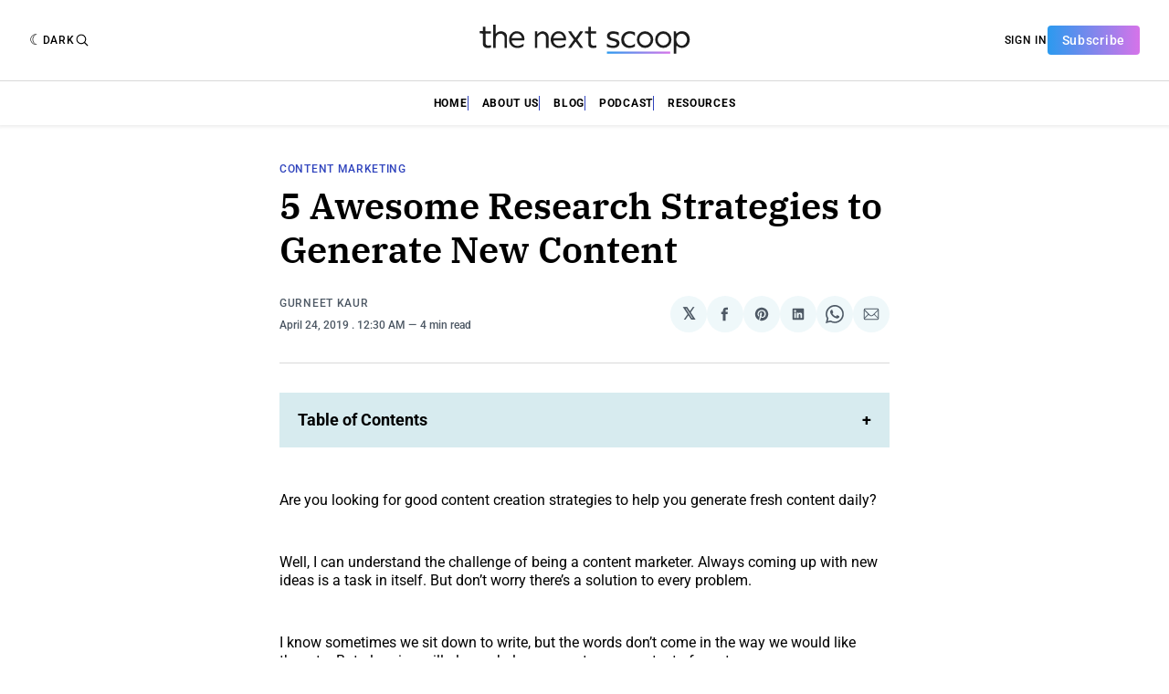

--- FILE ---
content_type: image/svg+xml
request_url: https://thenextscoop.com/content/images/2025/11/tns-logo.svg
body_size: 3869
content:
<svg width="2154" height="416" viewBox="0 0 2154 416" fill="none" xmlns="http://www.w3.org/2000/svg">
<path d="M208.467 282H231.667L232.467 230.667C232.867 197.2 232.467 181.967 233.667 178.5C236.6 169.567 248.2 156 256.867 151.467C263.933 147.733 266.067 146.333 276.2 146.333C286.067 146.333 288.6 147.867 294.467 150.933C302.734 155.333 308.734 161.067 312.734 168.533C315.534 173.867 315.667 175.2 315.934 225.333C316.2 253.6 315.934 282 315.934 282H338.333V164.933C334.067 148.667 325.534 137.733 310.867 130C302.734 125.733 299.533 124.8 289.8 124.133C268.2 122.4 253.667 126.667 242.2 138.267C232.5 147.5 231.5 147 231.5 145.333L232.333 60.0002H220.333H208.333L208.467 282Z" fill="#0F0F0F" fill-opacity="0.941176"></path>
<path d="M110.8 79.3503L110.667 122.166H95.3333H80V132.166V142.166L87.7333 142.299C91.8667 142.299 98.6667 143.366 102.667 144.566L110.8 147.85L110.667 238.166C110.667 258.166 112.533 261.633 123.733 272.299C131.067 279.233 140.4 282.166 155.067 282.166C168.4 282.166 185.2 279.233 186.8 276.699C187.333 275.766 187.6 270.833 187.6 265.633C187.333 254.699 188.667 255.366 170.667 258.166C156.267 260.433 150.4 259.233 143.333 252.433C138 247.233 137.467 246.166 136.667 238.166C136.267 233.366 136 211.499 136.267 189.499L136.667 145.499L161.067 145.099L185.333 144.833V134.166V123.499H161.467C142.133 123.499 136.133 123.766 134.8 122.166V79.3503H110.8Z" fill="#0F0F0F" fill-opacity="0.941176"></path>
<path d="M432.107 123.031C409.249 123.719 402.741 129.186 393.264 135.078C368.303 150.792 354.688 181.433 358.692 213.384C362.163 241.407 376.579 262.227 400.339 273.75C413.82 280.167 422.363 282 439.449 282C456.268 281.869 465.611 279.905 481.095 272.834C496.179 266.025 496.179 266.025 496.179 252.275C496.179 245.99 495.779 240.752 495.378 240.752C494.978 240.752 492.708 242.192 490.573 244.026C484.299 249.263 462.942 258.692 453.732 260.525C449.06 261.441 440.25 261.834 433.709 261.441C424.098 260.918 420.494 260.001 413.019 256.335C402.474 251.359 394.198 243.24 388.993 232.633C384.988 224.515 382.185 213.253 383.653 211.813C384.321 211.158 411.551 210.503 444.121 210.372L503.521 209.98L503.921 198.849C504.455 184.707 502.319 174.493 496.446 162.315C488.57 146.471 475.089 133.769 459.872 128.138C454.132 126.043 435.311 122.638 432.107 123.031ZM449.994 146.471C459.738 150.137 469.616 160.089 475.489 172.005C482.03 185.231 482.564 188.112 478.559 189.028C476.957 189.421 455.066 189.552 430.105 189.421L384.721 189.028L384.321 186.016C384.054 184.445 386.056 178.814 388.592 173.446C394.332 161.66 405.811 150.661 416.356 146.602C425.967 143.066 440.25 142.935 449.994 146.471Z" fill="#0F0F0F" fill-opacity="0.941176"></path>
<path d="M1110.94 80.0007L1110.8 122.816H1095.47H1080.14V132.816V142.816L1087.87 142.95C1092 142.95 1098.8 144.016 1102.8 145.216L1110.94 148.501L1110.8 238.816C1110.8 258.816 1112.67 262.283 1123.87 272.95C1131.2 279.883 1140.54 282.816 1155.2 282.816C1168.54 282.816 1185.34 279.883 1186.94 277.35C1187.47 276.416 1187.74 271.483 1187.74 266.283C1187.47 255.35 1188.8 256.016 1170.8 258.816C1156.4 261.083 1150.54 259.883 1143.47 253.083C1138.14 247.883 1137.6 246.816 1136.8 238.816C1136.4 234.016 1136.14 212.15 1136.4 190.15L1136.8 146.15L1161.2 145.75L1185.47 145.483V134.816V124.15H1161.6C1142.27 124.15 1136.27 124.416 1134.94 122.816V80.0007H1110.94Z" fill="#0F0F0F" fill-opacity="0.941176"></path>
<path d="M639.667 139.569C636.249 142.404 626.533 153.602 626.533 153.602C626.133 153.069 626.133 123.068 626.133 123.068H604V282.068H626.048C626.048 282.068 625.867 218.469 626.133 180.069C654.8 136.236 690.895 137.955 706.8 169.402C709.667 175.069 709.667 236.569 709.667 282.068H733.867C733.867 254.202 734.667 177.268 733.867 171.668C730.134 147.135 713.6 130.135 690.267 125.202C681.734 123.468 663.167 120.069 639.667 139.569Z" fill="#0F0F0F" fill-opacity="0.941176"></path>
<path d="M828.107 123.1C805.249 123.787 798.741 129.254 789.264 135.147C764.303 150.86 750.688 181.502 754.692 213.453C758.163 241.475 772.579 262.295 796.339 273.819C809.82 280.235 818.363 282.068 835.449 282.068C852.268 281.937 861.611 279.973 877.095 272.902C892.179 266.093 892.179 266.093 892.179 252.344C892.179 246.058 891.779 240.82 891.378 240.82C890.978 240.82 888.708 242.261 886.573 244.094C880.299 249.332 858.942 258.76 849.732 260.593C845.06 261.51 836.25 261.903 829.709 261.51C820.098 260.986 816.494 260.069 809.019 256.403C798.474 251.427 790.198 243.308 784.993 232.702C780.988 224.583 778.185 213.322 779.653 211.881C780.321 211.226 807.551 210.572 840.121 210.441L899.521 210.048L899.921 198.917C900.455 184.775 898.319 174.561 892.446 162.383C884.57 146.539 871.089 133.837 855.872 128.206C850.132 126.111 831.311 122.707 828.107 123.1ZM845.994 146.539C855.738 150.205 865.616 160.157 871.489 172.073C878.03 185.299 878.564 188.18 874.559 189.097C872.957 189.489 851.066 189.62 826.105 189.489L780.721 189.097L780.321 186.085C780.054 184.513 782.056 178.883 784.592 173.514C790.332 161.729 801.811 150.729 812.356 146.67C821.967 143.134 836.25 143.003 845.994 146.539Z" fill="#0F0F0F" fill-opacity="0.941176"></path>
<path d="M919.933 124.135C920.2 124.668 929.267 142.068 940.2 156.735C972.733 200.468 974.333 202.602 974.333 204.068C974.333 204.735 962.067 221.802 947.133 241.668C932.2 261.668 920.2 280.468 920.467 280.868C920.733 281.402 926.733 281.802 933.667 281.935C945.267 282.068 946.6 281.935 949.133 279.135C950.733 277.402 960.333 262.602 970.6 248.735C981 234.735 989.933 223.135 990.733 222.868C991.4 222.602 992.6 223.402 993.267 224.602C994.067 225.935 1001.53 236.335 1010.2 247.802C1018.73 259.268 1026.73 272.335 1027.93 274.202C1032.73 281.668 1033.67 282.068 1047.8 282.068C1055.93 282.068 1061 281.535 1061 280.735C1061 279.935 1056.87 271.802 1051.93 265.002C1046.87 258.335 1035.27 242.735 1026.2 230.468C1017.13 218.202 1009.13 206.602 1008.47 204.868C1007.4 201.935 1009.67 198.468 1028.33 173.135C1039.93 157.535 1052.07 141.268 1055.13 137.002C1058.33 132.868 1061 124.135 1061 123.735C1061 123.335 1054.73 123.068 1047 123.068H1033L1012.07 156.068C1000.6 171.402 990.733 184.068 990.2 184.068C989.667 184.068 984.6 177.935 979 170.335C973.533 162.868 966.333 153.135 963 148.735C959.667 144.335 950.2 126.668 947.533 123.068H933.533C925.8 123.068 919.667 123.468 919.933 124.135Z" fill="#0F0F0F" fill-opacity="0.941176"></path>
<path d="M1330.55 124.673C1314.97 126.859 1299.81 136.833 1293.11 149.54C1288.74 157.601 1288.6 175.773 1292.84 184.79C1299.53 199.136 1312.51 206.788 1343.25 214.302C1366.34 219.904 1372.08 222.363 1377.41 228.785C1380.55 232.611 1381.1 234.114 1380.55 239.715C1379.46 249.826 1373.04 255.565 1358.28 259.39C1339.43 264.445 1311.42 258.024 1294.61 244.771C1291.88 242.585 1288.33 240.819 1287.92 240.819C1287.51 240.819 1287.92 246.957 1287.92 254.472C1287.92 272.073 1285.87 269.401 1300.22 274.146C1317.98 280.021 1324.12 280.978 1344.62 280.978C1363.34 281.114 1365.93 280.704 1374.95 277.425C1395.99 269.911 1405.28 258.434 1406.51 238.622C1407.06 228.785 1406.78 226.599 1403.78 220.041C1399.95 211.706 1391.89 204.192 1382.05 199.956C1378.64 198.453 1366.07 194.628 1354.05 191.485C1342.16 188.343 1330.55 184.927 1328.22 183.834C1319.07 179.188 1313.06 170.854 1314.56 164.432C1319.21 143.391 1364.98 140.522 1393.26 159.65C1397.08 162.246 1400.5 164.296 1400.77 164.296C1401.18 164.296 1401.18 157.738 1401.05 149.676L1400.64 135.194L1391.34 131.368C1386.29 129.182 1378.64 126.859 1374.54 126.176C1363.47 124.127 1340.25 123.307 1330.55 124.673Z" fill="#0F0F0F" fill-opacity="0.941176"></path>
<path d="M1484.86 125.122C1456.91 132.531 1436.86 150.506 1427.17 177.124C1423.9 186.454 1423.9 220.62 1427.31 230.087C1430.58 239.28 1433.31 244.357 1439.31 252.452C1446 261.371 1452.68 266.585 1464.54 272.485C1478.59 279.62 1485.55 281.129 1503.28 280.992C1520.6 280.992 1530.28 278.934 1544.87 272.073L1553.74 267.957V254.373C1553.74 246.827 1553.46 240.652 1553.19 240.652C1552.78 240.652 1550.6 242.436 1548.15 244.768C1541.6 250.668 1525.78 257.941 1515.55 259.724C1504.64 261.508 1492.09 259.724 1481.73 255.059C1472.59 250.806 1460.32 238.32 1455.95 228.715C1445.86 206.761 1449.95 178.359 1465.5 162.031C1484.18 142.273 1519.51 139.392 1540.37 155.994C1544.33 159.013 1548.42 162.717 1549.37 164.089C1552.92 169.029 1553.74 166.422 1553.74 150.78V135.001L1548.69 132.394C1531.64 123.75 1502.87 120.457 1484.86 125.122Z" fill="#0F0F0F" fill-opacity="0.941176"></path>
<path d="M1649.74 135C1685.97 135 1715.74 165.004 1715.74 202.5C1715.74 239.996 1685.97 270 1649.74 270C1613.5 270 1583.74 239.996 1583.74 202.5C1583.74 165.004 1613.5 135 1649.74 135Z" stroke="#0F0F0F" stroke-opacity="0.941176" stroke-width="24"></path>
<path d="M1823.24 135C1859.13 135 1888.74 164.931 1888.74 202.5C1888.74 240.069 1859.13 270 1823.24 270C1787.35 270 1757.74 240.069 1757.74 202.5C1757.74 164.931 1787.35 135 1823.24 135Z" stroke="#0F0F0F" stroke-opacity="0.941176" stroke-width="24"></path>
<path d="M1987.01 124.136C1983.59 124.682 1978.12 126.322 1974.7 127.688C1967.18 130.556 1950.91 143.943 1950.91 143.943C1945.3 148.895 1945.3 148.895 1945.3 124.819L1934.09 124.409L1922.74 123.999V230V336L1934.77 335.59L1946.67 335.18L1947.08 297.206C1947.49 255.817 1947.49 255.68 1954.87 263.466C1960.48 269.34 1974.29 276.716 1984.54 279.312C1996.44 282.453 2014.77 281.224 2026.25 276.716C2047.99 267.974 2064.13 249.806 2071.24 225.765C2074.66 214.428 2074.52 187.927 2071.1 176.726C2064.27 153.778 2052.64 139.299 2033.64 129.737C2022.01 123.726 2002.59 121.404 1987.01 124.136ZM2017.5 150.773C2033.5 158.422 2044.03 173.448 2047.45 193.391C2051.69 218.662 2038.97 245.026 2017.77 254.861C2010.8 258.139 2007.79 259.71 1997.26 259.71C1986.05 259.71 1984.13 258.276 1975.79 254.178C1959.93 246.392 1950.09 231.229 1947.21 210.876C1945.57 198.309 1947.76 184.513 1953.09 173.448C1958.56 161.974 1972.65 150.363 1984.96 147.221C1993.3 145.036 2009.02 146.675 2017.5 150.773Z" fill="#0F0F0F" fill-opacity="0.941176"></path>
<rect x="1288" y="316" width="601" height="20" fill="url(#paint0_linear_60_815)"></rect>
<defs>
<linearGradient id="paint0_linear_60_815" x1="1288" y1="326" x2="1889" y2="326" gradientUnits="userSpaceOnUse">
<stop stop-color="#2B9AEF"></stop>
<stop offset="1" stop-color="#D673E9"></stop>
</linearGradient>
</defs>
</svg>
